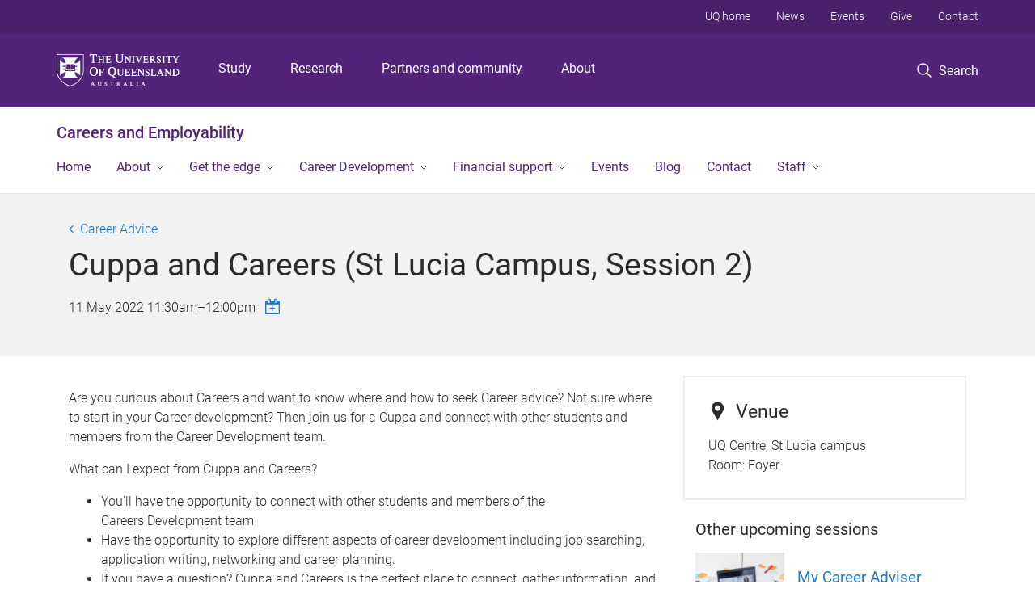

--- FILE ---
content_type: text/html; charset=utf-8
request_url: https://employability.uq.edu.au/event/session/16408
body_size: 12877
content:
<!DOCTYPE html>
<!--[if lt IE 7]> <html class="lt-ie9 lt-ie8 lt-ie7" lang="en" dir="ltr"> <![endif]-->
<!--[if IE 7]> <html class="lte-ie7 lt-ie9 lt-ie8" lang="en" dir="ltr"> <![endif]-->
<!--[if IE 8]> <html class="lte-ie8 lt-ie9" lang="en" dir="ltr"> <![endif]-->
<!--[if lte IE 9]> <html class="lte-ie9" lang="en" dir="ltr"> <![endif]-->
<!--[if gt IE 9]><!--> <html xmlns="http://www.w3.org/1999/xhtml" lang="en" dir="ltr"> <!--<![endif]-->
<head>
  <meta http-equiv="Content-Type" content="text/html; charset=utf-8" />
<link rel="shortcut icon" href="https://employability.uq.edu.au/sites/all/themes/custom/uq_standard/favicon.ico" type="image/vnd.microsoft.icon" />
<meta name="viewport" content="width=device-width,initial-scale=1" />
<link rel="apple-touch-icon" href="https://static.uq.net.au/v4/logos/corporate/uq-apple-touch-icon.png" type="image/png" />
<meta name="description" content="Are you curious about Careers and want to know where and how to seek Career advice? Not sure where to start in your Career development? Then join us for a Cuppa and connect with other students and members from the Career Development team." />
<meta name="abstract" content="Are you curious about Careers and want to know where and how to seek Career advice? Not sure where to start in your Career development? Then join us for a Cuppa and connect with other students and members from the Career Development team." />
<meta name="generator" content="Drupal 7 (https://www.drupal.org)" />
<link rel="image_src" href="https://employability.uq.edu.au/files/182645/Event-StLucia-CuppaCareers.jpg" />
<link rel="canonical" href="https://employability.uq.edu.au/event/session/16408" />
<link rel="shortlink" href="https://employability.uq.edu.au/node/16408" />
<meta property="og:title" content="Cuppa and Careers (St Lucia Campus, Session 2)" />
<meta property="og:description" content="Are you curious about Careers and want to know where and how to seek Career advice? Not sure where to start in your Career development? Then join us for a Cuppa and connect with other students and members from the Career Development team." />
<meta property="og:updated_time" content="2022-05-10T15:48:23+10:00" />
<meta property="og:image" content="https://employability.uq.edu.au/files/182645/Event-StLucia-CuppaCareers.jpg" />
<meta property="og:image:url" content="https://employability.uq.edu.au/files/182645/Event-StLucia-CuppaCareers.jpg" />
<meta property="og:image:secure_url" content="https://employability.uq.edu.au/files/182645/Event-StLucia-CuppaCareers.jpg" />
<meta property="article:published_time" content="2022-02-10T09:24:18+10:00" />
<meta property="article:modified_time" content="2022-05-10T15:48:23+10:00" />
<meta name="msvalidate.01" content="1D347AB66A45715B5302E84A9FACA1F6" />
  <title>Career Advice - Careers and Employability - University of Queensland</title>
  <style type="text/css" media="all">
@import url("https://employability.uq.edu.au/sites/all/modules/contrib/field_hidden/field_hidden.css?t0lwrx");
@import url("https://employability.uq.edu.au/sites/all/modules/custom/uq_components/core/uq_snippets/uq_snippets.css?t0lwrx");
@import url("https://employability.uq.edu.au/modules/user/user.css?t0lwrx");
@import url("https://employability.uq.edu.au/sites/all/modules/contrib/video_filter/video_filter.css?t0lwrx");
@import url("https://employability.uq.edu.au/sites/all/modules/custom/uq_components/components/uq_panel_feature/css/style.css?t0lwrx");
@import url("https://employability.uq.edu.au/sites/all/modules/contrib/ckeditor_image2/ckeditor_image2.theme.css?t0lwrx");
</style>
<style type="text/css" media="all">
@import url("https://employability.uq.edu.au/sites/all/modules/contrib/panels/css/panels.css?t0lwrx");
@import url("https://employability.uq.edu.au/sites/all/modules/contrib/taxonomy_access/taxonomy_access.css?t0lwrx");
</style>
<link type="text/css" rel="stylesheet" href="https://static.uq.net.au/v6/fonts/Roboto/roboto.css" media="all" />
<link type="text/css" rel="stylesheet" href="https://static.uq.net.au/latest/css/uqds_uq-standard.css?t0lwrx" media="all" />
<style type="text/css" media="all">
@import url("https://employability.uq.edu.au/sites/all/themes/custom/uq_standard/css/styles.css?t0lwrx");
</style>
<style type="text/css" media="print">
@import url("https://employability.uq.edu.au/sites/all/themes/custom/uq_standard/css/print.css?t0lwrx");
</style>
  <!--[if lt IE 9]>
  <script src="/sites/all/themes/custom/uq_standard/bower_components/html5shiv/dist/html5shiv.min.js"></script>
  <script src="/sites/all/themes/custom/uq_standard/bower_components/respond/dest/respond.min.js"></script>
  <![endif]-->
  <script type="text/javascript">
<!--//--><![CDATA[//><!--
(function(i,s,o,g,r,a,m){i["GoogleAnalyticsObject"]=r;i[r]=i[r]||function(){(i[r].q=i[r].q||[]).push(arguments)},i[r].l=1*new Date();a=s.createElement(o),m=s.getElementsByTagName(o)[0];a.async=1;a.src=g;m.parentNode.insertBefore(a,m)})(window,document,"script","https://www.google-analytics.com/analytics.js","ga");ga("create", "UA-1590516-1", {"cookieDomain":"auto"});ga("require", "linkid", "linkid.js");ga("set", "anonymizeIp", true);ga("send", "pageview");
//--><!]]>
</script>
</head>
<body class="html not-front not-logged-in no-sidebars page-node page-node- page-node-16408 node-type-uq-event-session event-session-page" >
  <div class="skip-link">
    <a href="#main-menu" tabindex="1" class="skip-link__link element-invisible element-focusable">Skip to menu</a>
    <a href="#main-content" class="skip-link__link element-invisible element-focusable">Skip to content</a>
    <a href="#site-footer" class="skip-link__link element-invisible element-focusable">Skip to footer</a>
  </div>
    <div class="region region-page-top">
    <noscript aria-hidden="true"><iframe src="https://www.googletagmanager.com/ns.html?id=GTM-NC7M38Q"
 height="0" width="0" style="display:none;visibility:hidden"></iframe></noscript>
  </div>
  
  

<header class="uq-header" data-gtm-category="Header">
  <div class="uq-header__container">
    <div class="uq-header__menu-toggle">
      <button type="button" class="nav-primary__toggle nav-primary__menu-toggle slide-menu__control"
        data-target="global-mobile-nav" data-action="toggle">Menu
      </button>
    </div>
    <div class="uq-header__logo">
      <a class="logo--large" href="https://www.uq.edu.au/">
        <img alt="The University of Queensland"
          src="https://static.uq.net.au/v11/logos/corporate/uq-logo--reversed.svg">
      </a>
    </div>
    <div class="uq-header__nav-primary" data-gtm-category="Primary header">
      <nav class="uq-header__nav-primary-container" aria-label="primary navigation">
        <ul class="uq-header__nav-primary-list">
                    <li class="uq-header__nav-primary-item"><a
              class="uq-header__nav-primary-link"
              href="https://study.uq.edu.au/"
              data-gtm-label="Study">Study</a>
            
          </li>
                    <li class="uq-header__nav-primary-item"><a
              class="uq-header__nav-primary-link"
              href="https://research.uq.edu.au/"
              data-gtm-label="Research">Research</a>
            
          </li>
                    <li class="uq-header__nav-primary-item"><a
              class="uq-header__nav-primary-link"
              href="https://partners-community.uq.edu.au"
              data-gtm-label="Partners and community">Partners and community</a>
            
          </li>
                    <li class="uq-header__nav-primary-item"><a
              class="uq-header__nav-primary-link"
              href="https://about.uq.edu.au/"
              data-gtm-label="About">About</a>
            
          </li>
                  </ul>
      </nav>
    </div>
    <div class="uq-header__search-toggle" data-gtm-category="Search">
      <button class="nav-primary__toggle nav-primary__search-toggle" data-gtm-action="Toggle">
        <div class="search-toggle__label">Search</div>
      </button>
    </div>
  </div>

  <!-- Mobile only navigation -->
  <nav class="slide-menu global-mobile-nav" id="global-mobile-nav" aria-label="primary navigation mobile">
    <div class="uq-site-header__title-container">
      <div class="uq-site-header__title-container__left">
        <a href="/" class="uq-site-header__title">Careers and Employability</a>
      </div>
    </div>
    <ul>
      <!-- site specific navigation -->
              <li data-gtm-category="Main navigation">
          <a href="/home" class="slide-menu__control"
            data-gtm-category="UQ Header"
            data-gtm-label="Home"
            aria-haspopup="true"
            aria-expanded="false"
            >
            Home          </a>
                    </li>
              <li data-gtm-category="Main navigation">
          <a href="/about" class="slide-menu__control"
            data-gtm-category="UQ Header"
            data-gtm-label="About"
            aria-haspopup="true"
            aria-expanded="false"
            >
            About          </a>
                          <ul>
                                                <li class='first__overview'>
                  <a href="/about" class="global-mobile-nav__audience-link slide-menu__control"
                      data-gtm-category="UQ Header"
                      data-gtm-label="About"
                      >
                      About                    </a>
                  </li>
                                                                              <li>
                        <a
                          href="https://employability.uq.edu.au/about/employability-framework"
                          data-gtm-label="The Employability Framework > The Employability Framework"
                        >
                          The Employability Framework                        </a>
                      </li>
                                                                              <li>
                        <a
                          href="/award"
                          data-gtm-label="Employability Award > Employability Award"
                        >
                          Employability Award                        </a>
                      </li>
                                                                              <li>
                        <a
                          href="/about/online-employability-course"
                          data-gtm-label="Online employability course > Online employability course"
                        >
                          Online employability course                        </a>
                      </li>
                                                                              <li>
                        <a
                          href="https://employers.careerhub.uq.edu.au/"
                          data-gtm-label="For employers > For employers"
                        >
                          For employers                        </a>
                      </li>
                                                                                                                          </ul>
                    </li>
              <li data-gtm-category="Main navigation">
          <a href="/get-the-edge" class="slide-menu__control"
            data-gtm-category="UQ Header"
            data-gtm-label="Get the edge"
            aria-haspopup="true"
            aria-expanded="false"
            >
            Get the edge          </a>
                          <ul>
                                                <li class='first__overview'>
                  <a href="/get-the-edge" class="global-mobile-nav__audience-link slide-menu__control"
                      data-gtm-category="UQ Header"
                      data-gtm-label="Get the edge"
                      >
                      Get the edge                    </a>
                  </li>
                                                                              <li>
                        <a
                          href="/internships"
                          data-gtm-label="Internships > Internships"
                        >
                          Internships                        </a>
                      </li>
                                                                              <li>
                        <a
                          href="/global-experiences"
                          data-gtm-label="Global Experiences > Global Experiences"
                        >
                          Global Experiences                        </a>
                      </li>
                                                                              <li>
                        <a
                          href="https://employability.uq.edu.au/student-staff-partnerships"
                          data-gtm-label="Student-Staff Partnerships > Student-Staff Partnerships"
                        >
                          Student-Staff Partnerships                        </a>
                      </li>
                                                                              <li>
                        <a
                          href="/summer-winter-research"
                          data-gtm-label="Research Experiences > Research Experiences"
                        >
                          Research Experiences                        </a>
                      </li>
                                                                              <li>
                        <a
                          href="https://my.uq.edu.au/mentoring"
                          data-gtm-label="Mentoring > Mentoring"
                        >
                          Mentoring                        </a>
                      </li>
                                                                              <li>
                        <a
                          href="/volunteering"
                          data-gtm-label="Volunteering > Volunteering"
                        >
                          Volunteering                        </a>
                      </li>
                                                                              <li>
                        <a
                          href="https://employability.uq.edu.au/digital-enrichment-badges"
                          data-gtm-label="Digital Enrichment Badges > Digital Enrichment Badges"
                        >
                          Digital Enrichment Badges                        </a>
                      </li>
                                                                              <li>
                        <a
                          href="https://employability.uq.edu.au/global-enrichment-experiences"
                          data-gtm-label="Global Enrichment Experiences > Global Enrichment Experiences"
                        >
                          Global Enrichment Experiences                        </a>
                      </li>
                                                                              <li>
                        <a
                          href="https://employability.uq.edu.au/student-representation"
                          data-gtm-label="Student Representation > Student Representation"
                        >
                          Student Representation                        </a>
                      </li>
                                                                              <li>
                        <a
                          href="https://employability.uq.edu.au/student-voice"
                          data-gtm-label="Student Voice > Student Voice"
                        >
                          Student Voice                        </a>
                      </li>
                                                                                                                          </ul>
                    </li>
              <li data-gtm-category="Main navigation">
          <a href="/career-development" class="slide-menu__control"
            data-gtm-category="UQ Header"
            data-gtm-label="Career Development"
            aria-haspopup="true"
            aria-expanded="false"
            >
            Career Development          </a>
                          <ul>
                                                <li class='first__overview'>
                  <a href="/career-development" class="global-mobile-nav__audience-link slide-menu__control"
                      data-gtm-category="UQ Header"
                      data-gtm-label="Career Development"
                      >
                      Career Development                    </a>
                  </li>
                                                                              <li>
                        <a
                          href="/career-development/plan-your-career"
                          data-gtm-label="Plan your career journey > Plan your career journey"
                        >
                          Plan your career journey                        </a>
                      </li>
                                                                              <li>
                        <a
                          href="/career-development/experiences-and-work"
                          data-gtm-label="Experiences and work > Experiences and work"
                        >
                          Experiences and work                        </a>
                      </li>
                                                                              <li>
                        <a
                          href="/career-development/recruitment-process"
                          data-gtm-label="Recruitment Process > Recruitment Process"
                        >
                          Recruitment Process                        </a>
                      </li>
                                                                              <li>
                        <a
                          href="/career-development/industry-connections"
                          data-gtm-label="Industry connections > Industry connections"
                        >
                          Industry connections                        </a>
                      </li>
                                                                              <li>
                        <a
                          href="https://employability.uq.edu.au/get-experiences/work-experience/diversityhub"
                          data-gtm-label="DiversityHub > DiversityHub"
                        >
                          DiversityHub                        </a>
                      </li>
                                                                              <li>
                        <a
                          href="https://employability.uq.edu.au/career-development/my-career-adviser"
                          data-gtm-label="My Career Adviser > My Career Adviser"
                        >
                          My Career Adviser                        </a>
                      </li>
                                                                              <li>
                        <a
                          href="https://employability.uq.edu.au/cuppaandcareers"
                          data-gtm-label="Cuppa and Careers > Cuppa and Careers"
                        >
                          Cuppa and Careers                        </a>
                      </li>
                                                                              <li>
                        <a
                          href="/career-development/events"
                          data-gtm-label="Events and Workshops > Events and Workshops"
                        >
                          Events and Workshops                        </a>
                      </li>
                                                                                                                          </ul>
                    </li>
              <li data-gtm-category="Main navigation">
          <a href="/financial-support" class="slide-menu__control"
            data-gtm-category="UQ Header"
            data-gtm-label="Financial support"
            aria-haspopup="true"
            aria-expanded="false"
            >
            Financial support          </a>
                          <ul>
                                                <li class='first__overview'>
                  <a href="/financial-support" class="global-mobile-nav__audience-link slide-menu__control"
                      data-gtm-category="UQ Header"
                      data-gtm-label="Financial support"
                      >
                      Financial support                    </a>
                  </li>
                                                                              <li>
                        <a
                          href="https://my.uq.edu.au/information-and-services/manage-my-program/fees-payments-and-refunds/fees-and-loans-domestic-students/os-help"
                          data-gtm-label="OS-HELP Loan > OS-HELP Loan"
                        >
                          OS-HELP Loan                        </a>
                      </li>
                                                                              <li>
                        <a
                          href="/exchange-funding"
                          data-gtm-label="Student exchange funding > Student exchange funding"
                        >
                          Student exchange funding                        </a>
                      </li>
                                                                              <li>
                        <a
                          href="/financial-support/costs-and-funding-short-term-experiences"
                          data-gtm-label="Short-Term Experience Funding > Short-Term Experience Funding"
                        >
                          Short-Term Experience Funding                        </a>
                      </li>
                                                                              <li>
                        <a
                          href="/financial-support/new-colombo-plan-funding"
                          data-gtm-label="New Colombo Plan Funding > New Colombo Plan Funding"
                        >
                          New Colombo Plan Funding                        </a>
                      </li>
                                                                                                                          </ul>
                    </li>
              <li data-gtm-category="Main navigation">
          <a href="/events" class="slide-menu__control"
            data-gtm-category="UQ Header"
            data-gtm-label="Events"
            aria-haspopup="true"
            aria-expanded="false"
            >
            Events          </a>
                    </li>
              <li data-gtm-category="Main navigation">
          <a href="/news" class="slide-menu__control"
            data-gtm-category="UQ Header"
            data-gtm-label="Blog"
            aria-haspopup="true"
            aria-expanded="false"
            >
            Blog          </a>
                    </li>
              <li data-gtm-category="Main navigation">
          <a href="/contact" class="slide-menu__control"
            data-gtm-category="UQ Header"
            data-gtm-label="Contact"
            aria-haspopup="true"
            aria-expanded="false"
            >
            Contact          </a>
                    </li>
              <li data-gtm-category="Main navigation">
          <a href="https://employability.uq.edu.au/staff-information" class="slide-menu__control"
            data-gtm-category="UQ Header"
            data-gtm-label="Staff"
            aria-haspopup="true"
            aria-expanded="false"
            >
            Staff          </a>
                          <ul>
                                                <li class='first__overview'>
                  <a href="https://employability.uq.edu.au/staff-information" class="global-mobile-nav__audience-link slide-menu__control"
                      data-gtm-category="UQ Header"
                      data-gtm-label="Staff"
                      >
                      Staff                    </a>
                  </li>
                                                                              <li>
                        <a
                          href="https://employability.uq.edu.au/staff/embed-career-development"
                          data-gtm-label="Career Development Embedding Request > Career Development Embedding Request"
                        >
                          Career Development Embedding Request                        </a>
                      </li>
                                                                              <li>
                        <a
                          href="https://employability.uq.edu.au/staff/work-integrated-learning-NEW"
                          data-gtm-label="Work Integrated Learning (WIL) - for staff > Work Integrated Learning (WIL) - for staff"
                        >
                          Work Integrated Learning (WIL) - for staff                        </a>
                      </li>
                                                                                                                          </ul>
                    </li>
            <!-- END : site specific navigation -->
            <li class="uq-header__newglobal-nav-item" data-gtm-category="Primary header">
        <a class="uq-header__newglobal-nav-link slide-menu__control"
          href="https://study.uq.edu.au/">Study</a>
              </li>
            <li class="uq-header__newglobal-nav-item" data-gtm-category="Primary header">
        <a class="uq-header__newglobal-nav-link slide-menu__control"
          href="https://research.uq.edu.au/">Research</a>
              </li>
            <li class="uq-header__newglobal-nav-item" data-gtm-category="Primary header">
        <a class="uq-header__newglobal-nav-link slide-menu__control"
          href="https://partners-community.uq.edu.au">Partners and community</a>
              </li>
            <li class="uq-header__newglobal-nav-item" data-gtm-category="Primary header">
        <a class="uq-header__newglobal-nav-link slide-menu__control"
          href="https://about.uq.edu.au/">About</a>
              </li>
                  <li class="uq-header__nav-secondary-item" data-gtm-category="Secondary header">
        <a class="uq-header__nav-secondary-link" href="https://www.uq.edu.au/">UQ home</a>
      </li>
            <li class="uq-header__nav-secondary-item" data-gtm-category="Secondary header">
        <a class="uq-header__nav-secondary-link" href="https://www.uq.edu.au/news/">News</a>
      </li>
            <li class="uq-header__nav-secondary-item" data-gtm-category="Secondary header">
        <a class="uq-header__nav-secondary-link" href="https://www.uq.edu.au/uq-events">Events</a>
      </li>
            <li class="uq-header__nav-secondary-item" data-gtm-category="Secondary header">
        <a class="uq-header__nav-secondary-link" href="https://alumni.uq.edu.au/giving/">Give</a>
      </li>
            <li class="uq-header__nav-secondary-item" data-gtm-category="Secondary header">
        <a class="uq-header__nav-secondary-link" href="https://contacts.uq.edu.au/">Contact</a>
      </li>
          </ul>
  </nav>
  <div class="uq-header__search" data-gtm-category="Search">
    <div class="uq-header__search-container">
      <form action="https://search.uq.edu.au/" method="get" data-gtm-action="Text search" data-gtm-form-action="">
        <fieldset>
          <div class="uq-header__search-query">
            <label for="edit-q" class="visually-hidden uq-header__search-query-label">Search term</label>
            <input type="text" id="edit-q" name="q" value="" maxlength="128" placeholder="Search by keyword" class="uq-header__search-query-input" data-gtm-trigger="change" data-gtm-form-search="">
            <span class="uq-header__search-query-button">
              <input type="submit" name="op" value="Search" class="uq-header__search-query-submit" data-gtm-trigger="click">
            </span>

                        <input type="hidden" value="https://employability.uq.edu.au" name="as_sitesearch" id="edit-as_sitesearch-on">
          </div>
        </fieldset>
      </form>
    </div>
  </div>
  <div class="uq-header__nav-secondary">
    <nav class="uq-header__nav-secondary-container">
      <ul class="uq-header__nav-secondary-list">
                <li class="uq-header__nav-secondary-item">
          <a
            href="https://www.uq.edu.au/"
            class="uq-header__nav-secondary-link"
            data-gtm-category="Secondary header"
            data-gtm-label="UQ home"
          >
            UQ home          </a>
        </li>
                <li class="uq-header__nav-secondary-item">
          <a
            href="https://www.uq.edu.au/news/"
            class="uq-header__nav-secondary-link"
            data-gtm-category="Secondary header"
            data-gtm-label="News"
          >
            News          </a>
        </li>
                <li class="uq-header__nav-secondary-item">
          <a
            href="https://www.uq.edu.au/uq-events"
            class="uq-header__nav-secondary-link"
            data-gtm-category="Secondary header"
            data-gtm-label="Events"
          >
            Events          </a>
        </li>
                <li class="uq-header__nav-secondary-item">
          <a
            href="https://alumni.uq.edu.au/giving/"
            class="uq-header__nav-secondary-link"
            data-gtm-category="Secondary header"
            data-gtm-label="Give"
          >
            Give          </a>
        </li>
                <li class="uq-header__nav-secondary-item">
          <a
            href="https://contacts.uq.edu.au/"
            class="uq-header__nav-secondary-link"
            data-gtm-category="Secondary header"
            data-gtm-label="Contact"
          >
            Contact          </a>
        </li>
              </ul>
    </nav>
  </div>
</header>

  <div class="uq-site-header">
  <div class="uq-site-header__title-container">
    <div class="uq-site-header__title-container__left">
      <a href="/" class="uq-site-header__title">Careers and Employability</a>
    </div>
    <div class="uq-site-header__title-container__right">
      <button class="uq-site-header__navigation-toggle jsNavToggle" data-gtm-action="Toggle">Menu</button>
    </div>
  </div>
  <div class="uq-site-header__navigation-container">
    <nav class="uq-site-header__navigation" aria-label="Site navigation" id="jsNav">
      <ul class="uq-site-header__navigation__list uq-site-header__navigation__list--level-1">
                <li class="uq-site-header__navigation__list-item
                            ">
          <a href="/home" aria-haspopup="true" aria-expanded="false"
            class="uq-site-header__navigation__list-link">
            Home          </a>
                  </li>
                <li class="uq-site-header__navigation__list-item
              uq-site-header__navigation__list-item--has-subnav              ">
          <a href="/about" aria-haspopup="true" aria-expanded="false"
            class="uq-site-header__navigation__list-link">
            About          </a>
                    <button class="uq-site-header__navigation__sub-toggle" data-gtm-action="Toggle"><span
              class="visually-hidden">Show About sub-navigation</span></button>
          <ul class="uq-site-header__navigation__list uq-site-header__navigation__list--level-2"
            aria-label="Study sub-navigation">
                                          <li class="uq-site-header__navigation__list-item">
                  <a href="https://employability.uq.edu.au/about/employability-framework">
                    The Employability Framework                  </a>
                </li>
                                                        <li class="uq-site-header__navigation__list-item">
                  <a href="/award">
                    Employability Award                  </a>
                </li>
                                                        <li class="uq-site-header__navigation__list-item">
                  <a href="/about/online-employability-course">
                    Online employability course                  </a>
                </li>
                                                        <li class="uq-site-header__navigation__list-item">
                  <a href="https://employers.careerhub.uq.edu.au/">
                    For employers                  </a>
                </li>
                                                                                        </ul>
                  </li>
                <li class="uq-site-header__navigation__list-item
              uq-site-header__navigation__list-item--has-subnav              ">
          <a href="/get-the-edge" aria-haspopup="true" aria-expanded="false"
            class="uq-site-header__navigation__list-link">
            Get the edge          </a>
                    <button class="uq-site-header__navigation__sub-toggle" data-gtm-action="Toggle"><span
              class="visually-hidden">Show Get the edge sub-navigation</span></button>
          <ul class="uq-site-header__navigation__list uq-site-header__navigation__list--level-2"
            aria-label="Study sub-navigation">
                                          <li class="uq-site-header__navigation__list-item">
                  <a href="/internships">
                    Internships                  </a>
                </li>
                                                        <li class="uq-site-header__navigation__list-item">
                  <a href="/global-experiences">
                    Global Experiences                  </a>
                </li>
                                                        <li class="uq-site-header__navigation__list-item">
                  <a href="https://employability.uq.edu.au/student-staff-partnerships">
                    Student-Staff Partnerships                  </a>
                </li>
                                                        <li class="uq-site-header__navigation__list-item">
                  <a href="/summer-winter-research">
                    Research Experiences                  </a>
                </li>
                                                        <li class="uq-site-header__navigation__list-item">
                  <a href="https://my.uq.edu.au/mentoring">
                    Mentoring                  </a>
                </li>
                                                        <li class="uq-site-header__navigation__list-item">
                  <a href="/volunteering">
                    Volunteering                  </a>
                </li>
                                                        <li class="uq-site-header__navigation__list-item">
                  <a href="https://employability.uq.edu.au/digital-enrichment-badges">
                    Digital Enrichment Badges                  </a>
                </li>
                                                        <li class="uq-site-header__navigation__list-item">
                  <a href="https://employability.uq.edu.au/global-enrichment-experiences">
                    Global Enrichment Experiences                  </a>
                </li>
                                                        <li class="uq-site-header__navigation__list-item">
                  <a href="https://employability.uq.edu.au/student-representation">
                    Student Representation                  </a>
                </li>
                                                        <li class="uq-site-header__navigation__list-item">
                  <a href="https://employability.uq.edu.au/student-voice">
                    Student Voice                  </a>
                </li>
                                                                                        </ul>
                  </li>
                <li class="uq-site-header__navigation__list-item
              uq-site-header__navigation__list-item--has-subnav              ">
          <a href="/career-development" aria-haspopup="true" aria-expanded="false"
            class="uq-site-header__navigation__list-link">
            Career Development          </a>
                    <button class="uq-site-header__navigation__sub-toggle" data-gtm-action="Toggle"><span
              class="visually-hidden">Show Career Development sub-navigation</span></button>
          <ul class="uq-site-header__navigation__list uq-site-header__navigation__list--level-2"
            aria-label="Study sub-navigation">
                                          <li class="uq-site-header__navigation__list-item">
                  <a href="/career-development/plan-your-career">
                    Plan your career journey                  </a>
                </li>
                                                        <li class="uq-site-header__navigation__list-item">
                  <a href="/career-development/experiences-and-work">
                    Experiences and work                  </a>
                </li>
                                                        <li class="uq-site-header__navigation__list-item">
                  <a href="/career-development/recruitment-process">
                    Recruitment Process                  </a>
                </li>
                                                        <li class="uq-site-header__navigation__list-item">
                  <a href="/career-development/industry-connections">
                    Industry connections                  </a>
                </li>
                                                        <li class="uq-site-header__navigation__list-item">
                  <a href="https://employability.uq.edu.au/get-experiences/work-experience/diversityhub">
                    DiversityHub                  </a>
                </li>
                                                        <li class="uq-site-header__navigation__list-item">
                  <a href="https://employability.uq.edu.au/career-development/my-career-adviser">
                    My Career Adviser                  </a>
                </li>
                                                        <li class="uq-site-header__navigation__list-item">
                  <a href="https://employability.uq.edu.au/cuppaandcareers">
                    Cuppa and Careers                  </a>
                </li>
                                                        <li class="uq-site-header__navigation__list-item">
                  <a href="/career-development/events">
                    Events and Workshops                  </a>
                </li>
                                                                                        </ul>
                  </li>
                <li class="uq-site-header__navigation__list-item
              uq-site-header__navigation__list-item--has-subnav              ">
          <a href="/financial-support" aria-haspopup="true" aria-expanded="false"
            class="uq-site-header__navigation__list-link">
            Financial support          </a>
                    <button class="uq-site-header__navigation__sub-toggle" data-gtm-action="Toggle"><span
              class="visually-hidden">Show Financial support sub-navigation</span></button>
          <ul class="uq-site-header__navigation__list uq-site-header__navigation__list--level-2"
            aria-label="Study sub-navigation">
                                          <li class="uq-site-header__navigation__list-item">
                  <a href="https://my.uq.edu.au/information-and-services/manage-my-program/fees-payments-and-refunds/fees-and-loans-domestic-students/os-help">
                    OS-HELP Loan                  </a>
                </li>
                                                        <li class="uq-site-header__navigation__list-item">
                  <a href="/exchange-funding">
                    Student exchange funding                  </a>
                </li>
                                                        <li class="uq-site-header__navigation__list-item">
                  <a href="/financial-support/costs-and-funding-short-term-experiences">
                    Short-Term Experience Funding                  </a>
                </li>
                                                        <li class="uq-site-header__navigation__list-item">
                  <a href="/financial-support/new-colombo-plan-funding">
                    New Colombo Plan Funding                  </a>
                </li>
                                                                                        </ul>
                  </li>
                <li class="uq-site-header__navigation__list-item
                            ">
          <a href="/events" aria-haspopup="true" aria-expanded="false"
            class="uq-site-header__navigation__list-link">
            Events          </a>
                  </li>
                <li class="uq-site-header__navigation__list-item
                            ">
          <a href="/news" aria-haspopup="true" aria-expanded="false"
            class="uq-site-header__navigation__list-link">
            Blog          </a>
                  </li>
                <li class="uq-site-header__navigation__list-item
                            ">
          <a href="/contact" aria-haspopup="true" aria-expanded="false"
            class="uq-site-header__navigation__list-link">
            Contact          </a>
                  </li>
                <li class="uq-site-header__navigation__list-item
              uq-site-header__navigation__list-item--has-subnav              ">
          <a href="https://employability.uq.edu.au/staff-information" aria-haspopup="true" aria-expanded="false"
            class="uq-site-header__navigation__list-link">
            Staff          </a>
                    <button class="uq-site-header__navigation__sub-toggle" data-gtm-action="Toggle"><span
              class="visually-hidden">Show Staff sub-navigation</span></button>
          <ul class="uq-site-header__navigation__list uq-site-header__navigation__list--level-2"
            aria-label="Study sub-navigation">
                                          <li class="uq-site-header__navigation__list-item">
                  <a href="https://employability.uq.edu.au/staff/embed-career-development">
                    Career Development Embedding Request                  </a>
                </li>
                                                        <li class="uq-site-header__navigation__list-item">
                  <a href="https://employability.uq.edu.au/staff/work-integrated-learning-NEW">
                    Work Integrated Learning (WIL) - for staff                  </a>
                </li>
                                                                                        </ul>
                  </li>
              </ul>
    </nav>
  </div>
</div>

<div class="page">
  
  
    <a id="main-content"></a>
  <div class="page__content clearfix">
      <div class="region region-content">
    <div id="block-system-main" class="block block-system">

    
  <div class="content" class="block__content">
    
  <div class="layout-region__top">
    <div class="panel-pane pane-panels-mini pane-event-session-page-header page__header"  >
  
    

<div class="panel-pane__content">
  

  <div class="row">
    <div class="layout-region__main large-12 columns">
      <div class="panel-pane pane-node-title"  >
  
    

<div class="panel-pane__content">
  <div class="event__title page__sub-title"><a href="/career-development/events/career-advice">Career Advice</a></div>
</div>


</div>
<div class="panel-separator"></div><div class="panel-pane pane-node-title page__title event-session__title"  >
  
    

<div class="panel-pane__content">
  <h1>Cuppa and Careers (St Lucia Campus, Session 2)</h1>
</div>


</div>
<div class="panel-separator"></div><div class="panel-pane pane-entity-field pane-node-field-uq-session-event-date event-session__date"  >
  
    

<div class="panel-pane__content">
  <div class="field field-name-field-uq-session-event-date field-type-datetime field-label-hidden event-session__date"><div class="field-items"><div class="field-item even"><span class="date-display-single">11 May 2022 <span class="date--start">11:30am</span>&ndash;<span class="date--end">12:00pm</span></span></div></div></div></div>


</div>
<div class="panel-separator"></div><div class="panel-pane pane-entity-field-extra pane-node-uq-ical-link event-session__calendar-add-link"  >
  
    

<div class="panel-pane__content">
  <a class="icon icon-calendar-plus-o" title="Add to calendar"  href="/event/session/16408/calendar.ics">&nbsp;</a></div>


</div>
    </div>
  </div>

</div>


</div>
  </div>

  <div class="row">
    <div class="layout-region__main large-8 columns"><div class="panel-pane pane-entity-field pane-node-field-uq-session-body event-session__description"  >
  
    

<div class="panel-pane__content">
  <div class="field field-name-field-uq-session-body field-type-text-long field-label-hidden"><div class="field-items"><div class="field-item even"><p>Are you curious about Careers and want to know where and how to seek Career advice? Not sure where to start in your Career development? Then join us for a Cuppa and connect with other students and members from the Career Development team.</p><p>What can I expect from Cuppa and Careers?</p><ul><li>You'll have the opportunity to connect with other students and members of the Careers Development team</li><li>Have the opportunity to explore different aspects of career development including job searching, application writing, networking and career planning.</li><li>If you have a question? Cuppa and Careers is the perfect place to connect, gather information, and continue your career journey! </li></ul><p><a class="button" href="https://studenthub.uq.edu.au/students/events/Detail/3699452">Register Now</a></p></div></div></div></div>


</div>
<div class="panel-separator"></div><div class="panel-pane pane-entity-field pane-node-field-uq-event-body event__description"  >
  
      <div class="panel-pane__title">
    <h3 class="pane-title">
    About Career Advice  </h3>
</div>
  

<div class="panel-pane__content">
  <div class="field field-name-field-uq-event-body field-type-text-with-summary field-label-hidden"><div class="field-items"><div class="field-item even"><p>Join us for a casual chat with one of our Career Development team to get an idea of what’s available at UQ to help advance your career. The team will be happy to advise you regarding employment, career options, passions, and more. You don’t need to have it all figured out yet as we are happy to guide you.</p><p><strong>Register to find out about:</strong><br />- Careers workshops and events taking place throughout the year<br />- Boosting your employability with volunteering and internships<br />- Employment opportunities<br />- Overseas experience</p></div></div></div></div>


</div>
</div>
    <div class="layout-region__right large-4 columns"><div class="panel-pane pane-entity-field pane-node-field-uq-session-location pane pane--outline"  >
  
      <div class="panel-pane__title">
    <h3 class="pane-title">
    <span class="icon icon--prefix icon-uq-location"></span>Venue  </h3>
</div>
  

<div class="panel-pane__content">
  
<div class="paragraphs-items paragraphs-items-field-uq-session-location paragraphs-items-field-uq-session-location-full paragraphs-items-full">
  <div class="field field-name-field-uq-session-location field-type-paragraphs field-label-hidden"><div class="field-items"><div class="field-item even"><div class="entity entity-paragraphs-item paragraphs-item-event-location event-session">
  <div class="content">
        <div class="field field-name-field-uq-event-location-address field-type-text-long field-label-hidden event-session__address"><div class="field-items"><div class="field-item even">UQ Centre, St Lucia campus</div></div></div><div class="field field-name-field-uq-event-location-room field-type-text field-label-inline clearfix event-session__room"><div class="field-label">Room:&nbsp;</div><div class="field-items"><div class="field-item even">Foyer</div></div></div>  </div>
</div>
</div></div></div></div>
</div>


</div>
<div class="panel-separator"></div><div  class="section section--no-top-spacing section--new-4bb5cda3-7700-4e73-b8bc-ef0ac98874e0">
    <div class="section__container">
          <div class="section__header">
                  <h4 class="section__title">Other upcoming sessions</h4>
        
              </div>
        <div class="section__content">
      <div class="view view-event-session-compact-list view-id-event_session_compact_list view-display-id-panel_pane_3 vertical-list vertical-list--ruled view-dom-id-934030565b072f5959a04de57e1cdc17" data-equalizer="">
        
  
  
      <div class="view-content">
        <div class="vertical-list__item">
      <div class="event-session--compact">
    <div class="event-session__wrapper">
      <div class="event-session event-session--has-image">
                  <div class="event-session__media">
            <div class="event-session__teaser-image">
              <img src="https://employability.uq.edu.au/sites/default/files/styles/uq_core_small_square/public/ckfinder/images/Find%20a%20job/Tile-VirtualRED.jpg?itok=2IV2K6y_" width="240" height="240" alt="" />            </div>
          </div>
                <div class="event-session__content">
          <h3 class="event-session__title">
            <a href="/event/session/20696">
              My Career Adviser Information Session            </a>
          </h3>
                                <div class="event-session__publish-date">
              <span class="date-display-single">27 Feb 2026</span>            </div>
                  </div>
      </div>
    </div>
  </div>
  </div>
    </div>
  
  
  
  
  
  
</div>    </div>

      </div>
</div>
</div>
  </div>

  </div>
</div>
  </div>
  </div>
  </div>

  
<footer class="uq-footer" data-gtm-category="Footer">
  <div class="uq-acknowledgement uq-acknowledgement--large">
    <div class="uq-acknowledgement__content">
      <div class="uq-acknowledgement__text">
        UQ acknowledges the Traditional Owners and their custodianship of the lands on which UQ is situated. &mdash; <a href="https://about.uq.edu.au/reconciliation" class="uq-acknowledgement__link">Reconciliation at UQ</a>
      </div>
    </div>
  </div>
  <div class="uq-footer__container">
    <nav class="uq-footer__navigation uq-footer--desktop" aria-label="footer navigation">
      <ul class="uq-footer__navigation-list uq-footer__navigation-level-1">
                <li class="uq-footer__navigation-item">
          <h2 class="uq-footer__navigation-title">Media</h2>
          <ul class="uq-footer__navigation-list uq-footer__navigation-level-2">
                        <li class="uq-footer__navigation-item">
              <a href="https://www.uq.edu.au/news/contacts" class="uq-footer__navigation-link">Media team contacts</a>
            </li>
                        <li class="uq-footer__navigation-item">
              <a href="https://about.uq.edu.au/experts" class="uq-footer__navigation-link">Find a subject matter expert</a>
            </li>
                        <li class="uq-footer__navigation-item">
              <a href="https://www.uq.edu.au/news/" class="uq-footer__navigation-link">UQ news</a>
            </li>
                      </ul>
        </li>
                <li class="uq-footer__navigation-item">
          <h2 class="uq-footer__navigation-title">Working at UQ</h2>
          <ul class="uq-footer__navigation-list uq-footer__navigation-level-2">
                        <li class="uq-footer__navigation-item">
              <a href="https://staff.uq.edu.au" class="uq-footer__navigation-link">Current staff</a>
            </li>
                        <li class="uq-footer__navigation-item">
              <a href="https://about.uq.edu.au/careers" class="uq-footer__navigation-link">Careers at UQ</a>
            </li>
                        <li class="uq-footer__navigation-item">
              <a href="https://about.uq.edu.au/strategic-plan" class="uq-footer__navigation-link">Strategic plan</a>
            </li>
                        <li class="uq-footer__navigation-item">
              <a href="https://staff.uq.edu.au/information-and-services/health-safety-wellbeing" class="uq-footer__navigation-link">Staff support</a>
            </li>
                        <li class="uq-footer__navigation-item">
              <a href="https://staff.uq.edu.au/information-and-services/information-technology/it-support" class="uq-footer__navigation-link">IT support for staff</a>
            </li>
                      </ul>
        </li>
                <li class="uq-footer__navigation-item">
          <h2 class="uq-footer__navigation-title">Current students</h2>
          <ul class="uq-footer__navigation-list uq-footer__navigation-level-2">
                        <li class="uq-footer__navigation-item">
              <a href="https://my.uq.edu.au" class="uq-footer__navigation-link">my.UQ</a>
            </li>
                        <li class="uq-footer__navigation-item">
              <a href="https://programs-courses.uq.edu.au" class="uq-footer__navigation-link">Programs and courses</a>
            </li>
                        <li class="uq-footer__navigation-item">
              <a href="https://about.uq.edu.au/academic-calendar" class="uq-footer__navigation-link">Key dates</a>
            </li>
                        <li class="uq-footer__navigation-item">
              <a href="https://my.uq.edu.au/student-support" class="uq-footer__navigation-link">Student support</a>
            </li>
                        <li class="uq-footer__navigation-item">
              <a href="https://my.uq.edu.au/information-and-services/information-technology/student-it-support" class="uq-footer__navigation-link">IT support for students</a>
            </li>
                      </ul>
        </li>
                <li class="uq-footer__navigation-item">
          <h2 class="uq-footer__navigation-title">Library</h2>
          <ul class="uq-footer__navigation-list uq-footer__navigation-level-2">
                        <li class="uq-footer__navigation-item">
              <a href="https://www.library.uq.edu.au/" class="uq-footer__navigation-link">Library</a>
            </li>
                        <li class="uq-footer__navigation-item">
              <a href="https://web.library.uq.edu.au/study-and-learning-support" class="uq-footer__navigation-link">Study and learning support</a>
            </li>
                        <li class="uq-footer__navigation-item">
              <a href="https://web.library.uq.edu.au/research-and-publish" class="uq-footer__navigation-link">Research and publish</a>
            </li>
                        <li class="uq-footer__navigation-item">
              <a href="https://web.library.uq.edu.au/visit" class="uq-footer__navigation-link">Visit</a>
            </li>
                      </ul>
        </li>
                <li class="uq-footer__navigation-item">
          <h2 class="uq-footer__navigation-title">Contact</h2>
          <ul class="uq-footer__navigation-list uq-footer__navigation-level-2">
                        <li class="uq-footer__navigation-item">
              <a href="https://contacts.uq.edu.au/contacts" class="uq-footer__navigation-link">Contact UQ</a>
            </li>
                        <li class="uq-footer__navigation-item">
              <a href="https://www.uq.edu.au/complaints-appeals/" class="uq-footer__navigation-link">Make a complaint</a>
            </li>
                        <li class="uq-footer__navigation-item">
              <a href="https://about.uq.edu.au/faculties-schools-institutes-centres" class="uq-footer__navigation-link">Faculties, schools, institutes and centres</a>
            </li>
                        <li class="uq-footer__navigation-item">
              <a href="https://organisation.about.uq.edu.au" class="uq-footer__navigation-link">Divisions and departments</a>
            </li>
                        <li class="uq-footer__navigation-item">
              <a href="https://campuses.uq.edu.au/" class="uq-footer__navigation-link">Campuses, maps and transport</a>
            </li>
                      </ul>
        </li>
              </ul>
    </nav>

    <!-- Mobile Footer Navigation-->
    <nav class="uq-footer__navigation uq-footer--mobile" aria-label="footer navigation mobile">
      <ul class="uq-accordion uq-footer__navigation-list uq-footer__navigation-level-1">
                <li class="uq-accordion__item uq-footer__navigation-item">
          <button class="uq-accordion__toggle uq-footer__navigation-toggle" data-gtm-action="Toggle">Media</button>
          <ul class="uq-accordion__content uq-footer__navigation-list uq-footer__navigation-level-2">
                        <li class="uq-footer__navigation-item">
              <a href="https://www.uq.edu.au/news/contacts" class="uq-footer__navigation-link">Media team contacts</a>
            </li>
                        <li class="uq-footer__navigation-item">
              <a href="https://about.uq.edu.au/experts" class="uq-footer__navigation-link">Find a subject matter expert</a>
            </li>
                        <li class="uq-footer__navigation-item">
              <a href="https://www.uq.edu.au/news/" class="uq-footer__navigation-link">UQ news</a>
            </li>
                      </ul>
        </li>
                <li class="uq-accordion__item uq-footer__navigation-item">
          <button class="uq-accordion__toggle uq-footer__navigation-toggle" data-gtm-action="Toggle">Working at UQ</button>
          <ul class="uq-accordion__content uq-footer__navigation-list uq-footer__navigation-level-2">
                        <li class="uq-footer__navigation-item">
              <a href="https://staff.uq.edu.au" class="uq-footer__navigation-link">Current staff</a>
            </li>
                        <li class="uq-footer__navigation-item">
              <a href="https://about.uq.edu.au/careers" class="uq-footer__navigation-link">Careers at UQ</a>
            </li>
                        <li class="uq-footer__navigation-item">
              <a href="https://about.uq.edu.au/strategic-plan" class="uq-footer__navigation-link">Strategic plan</a>
            </li>
                        <li class="uq-footer__navigation-item">
              <a href="https://staff.uq.edu.au/information-and-services/health-safety-wellbeing" class="uq-footer__navigation-link">Staff support</a>
            </li>
                        <li class="uq-footer__navigation-item">
              <a href="https://staff.uq.edu.au/information-and-services/information-technology/it-support" class="uq-footer__navigation-link">IT support for staff</a>
            </li>
                      </ul>
        </li>
                <li class="uq-accordion__item uq-footer__navigation-item">
          <button class="uq-accordion__toggle uq-footer__navigation-toggle" data-gtm-action="Toggle">Current students</button>
          <ul class="uq-accordion__content uq-footer__navigation-list uq-footer__navigation-level-2">
                        <li class="uq-footer__navigation-item">
              <a href="https://my.uq.edu.au" class="uq-footer__navigation-link">my.UQ</a>
            </li>
                        <li class="uq-footer__navigation-item">
              <a href="https://programs-courses.uq.edu.au" class="uq-footer__navigation-link">Programs and courses</a>
            </li>
                        <li class="uq-footer__navigation-item">
              <a href="https://about.uq.edu.au/academic-calendar" class="uq-footer__navigation-link">Key dates</a>
            </li>
                        <li class="uq-footer__navigation-item">
              <a href="https://my.uq.edu.au/student-support" class="uq-footer__navigation-link">Student support</a>
            </li>
                        <li class="uq-footer__navigation-item">
              <a href="https://my.uq.edu.au/information-and-services/information-technology/student-it-support" class="uq-footer__navigation-link">IT support for students</a>
            </li>
                      </ul>
        </li>
                <li class="uq-accordion__item uq-footer__navigation-item">
          <button class="uq-accordion__toggle uq-footer__navigation-toggle" data-gtm-action="Toggle">Library</button>
          <ul class="uq-accordion__content uq-footer__navigation-list uq-footer__navigation-level-2">
                        <li class="uq-footer__navigation-item">
              <a href="https://www.library.uq.edu.au/" class="uq-footer__navigation-link">Library</a>
            </li>
                        <li class="uq-footer__navigation-item">
              <a href="https://web.library.uq.edu.au/study-and-learning-support" class="uq-footer__navigation-link">Study and learning support</a>
            </li>
                        <li class="uq-footer__navigation-item">
              <a href="https://web.library.uq.edu.au/research-and-publish" class="uq-footer__navigation-link">Research and publish</a>
            </li>
                        <li class="uq-footer__navigation-item">
              <a href="https://web.library.uq.edu.au/visit" class="uq-footer__navigation-link">Visit</a>
            </li>
                      </ul>
        </li>
                <li class="uq-accordion__item uq-footer__navigation-item">
          <button class="uq-accordion__toggle uq-footer__navigation-toggle" data-gtm-action="Toggle">Contact</button>
          <ul class="uq-accordion__content uq-footer__navigation-list uq-footer__navigation-level-2">
                        <li class="uq-footer__navigation-item">
              <a href="https://contacts.uq.edu.au/contacts" class="uq-footer__navigation-link">Contact UQ</a>
            </li>
                        <li class="uq-footer__navigation-item">
              <a href="https://www.uq.edu.au/complaints-appeals/" class="uq-footer__navigation-link">Make a complaint</a>
            </li>
                        <li class="uq-footer__navigation-item">
              <a href="https://about.uq.edu.au/faculties-schools-institutes-centres" class="uq-footer__navigation-link">Faculties, schools, institutes and centres</a>
            </li>
                        <li class="uq-footer__navigation-item">
              <a href="https://organisation.about.uq.edu.au" class="uq-footer__navigation-link">Divisions and departments</a>
            </li>
                        <li class="uq-footer__navigation-item">
              <a href="https://campuses.uq.edu.au/" class="uq-footer__navigation-link">Campuses, maps and transport</a>
            </li>
                      </ul>
        </li>
              </ul>
    </nav>
    <!-- Footer contact details -->
    <div class="uq-footer__contact">
      <nav class="uq-footer__contact-item" aria-label="Social Media" data-gtm-category="Social share link">
        <ul class="uq-footer__footer-list uq-footer__contact-social" >
          <li class="uq-footer__footer-item"><a href="https://www.facebook.com/uniofqld"
                                                class="uq-footer__meta-icons--facebook uq-footer__meta-icons"
                                                data-gtm-label="Facebook" aria-label="Facebook"></a></li>
          <li class="uq-footer__footer-item"><a href="https://www.linkedin.com/school/university-of-queensland"
                                                class="uq-footer__meta-icons--linkedin uq-footer__meta-icons"
                                                data-gtm-label="Linkedin" aria-label="Linkedin"></a></li>
                                                <li class="uq-footer__footer-item"><a href="https://x.com/uq_news" class="uq-footer__meta-icons--twitter uq-footer__meta-icons" aria-label="Follow us on X" data-gtm-label="Follow us on X"></a></li>
          <li class="uq-footer__footer-item"><a href="https://www.youtube.com/user/universityqueensland"
                                                class="uq-footer__meta-icons--youtube uq-footer__meta-icons"
                                                data-gtm-label="Youtube" aria-label="Youtube"></a></li>
          <li class="uq-footer__footer-item"><a href="https://instagram.com/uniofqld"
                                                class="uq-footer__meta-icons--instagram uq-footer__meta-icons"
                                                data-gtm-label="Instagram" aria-label="Instagram"></a></li>
          <li class="uq-footer__footer-item"><a href="https://www.tiktok.com/@uniofqld"
                                                class="uq-footer__meta-icons--tiktok uq-footer__meta-icons"
                                                data-gtm-label="TikTok" aria-label="TikTok"></a></li>
        </ul>
      </nav>
      <div class="uq-footer__contact-item uq-footer__contact-login">
                <a href="/saml_login?destination=node/16408" class="uq-footer__link" rel="nofollow">Web login</a>      </div>

    </div>
    <nav class="uq-footer__meta" aria-label="Business meta">
      <ul class="uq-footer__footer-list">
        <li class="uq-footer__footer-item">&copy; The University of Queensland</li>
        <li class="uq-footer__footer-item"><abbr title="Australian Business Number">ABN</abbr>: 63 942 912 684</li>
        <li class="uq-footer__footer-item"><abbr title="Commonwealth Register of Institutions and Courses for Overseas Students">CRICOS</abbr>: <a class="uq-footer__link" href="https://www.uq.edu.au/about/cricos-link" rel="external" data-gtm-label="CRICOS 00025B">00025B</a></li>
        <li class="uq-footer__footer-item"><abbr title="Tertiary Education Quality and Standards Agency">TEQSA</abbr>: <a class="uq-footer__link" href="https://www.teqsa.gov.au/national-register/provider/university-queensland" rel="external" data-gtm-label="TEQSA PRV12080">PRV12080</a></li>
      </ul>
    </nav>
    <nav class="uq-footer__footer" aria-label="Terms and conditions">
      <ul class="uq-footer__footer-list">
        <li class="uq-footer__footer-item">
          <a href="https://www.uq.edu.au/legal/copyright-privacy-disclaimer/" class="uq-footer__link">Copyright, privacy and disclaimer</a>
        </li>
        <li class="uq-footer__footer-item">
          <a href="https://uq.edu.au/accessibility/" class="uq-footer__link">Accessibility</a>
        </li>
        <li class="uq-footer__footer-item">
          <a href="https://www.uq.edu.au/rti/" class="uq-footer__link">Right to information</a>
        </li>
        <li class="uq-footer__footer-menu__item">
          <a href="https://my.uq.edu.au/feedback?r=https://employability.uq.edu.au/event/session/16408" class="uq-footer__link">Feedback</a>
        </li>
      </ul>
    </nav>
  </div>
</footer>  <script type="text/javascript">
<!--//--><![CDATA[//><!--
(function(w,d,s,l,i){

  w[l]=w[l]||[];
  w[l].push({'gtm.start':new Date().getTime(),event:'gtm.js'});
  var f=d.getElementsByTagName(s)[0];
  var j=d.createElement(s);
  var dl=l!='dataLayer'?'&l='+l:'';
  j.src='https://www.googletagmanager.com/gtm.js?id='+i+dl+'';
  j.async=true;
  f.parentNode.insertBefore(j,f);

})(window,document,'script','dataLayer','GTM-NC7M38Q');
//--><!]]>
</script>
<script type="text/javascript" src="https://employability.uq.edu.au/sites/all/modules/contrib/jquery_update/replace/jquery/1.12/jquery.min.js?v=1.12.4"></script>
<script type="text/javascript" src="https://employability.uq.edu.au/misc/jquery-extend-3.4.0.js?v=1.12.4"></script>
<script type="text/javascript" src="https://employability.uq.edu.au/misc/jquery-html-prefilter-3.5.0-backport.js?v=1.12.4"></script>
<script type="text/javascript" src="https://employability.uq.edu.au/misc/jquery.once.js?v=1.2"></script>
<script type="text/javascript" src="https://employability.uq.edu.au/misc/drupal.js?t0lwrx"></script>
<script type="text/javascript" src="https://employability.uq.edu.au/sites/all/modules/contrib/jquery_update/js/jquery_browser.js?v=0.0.1"></script>
<script type="text/javascript" src="https://employability.uq.edu.au/sites/all/modules/contrib/jquery_update/replace/ui/external/jquery.cookie.js?v=67fb34f6a866c40d0570"></script>
<script type="text/javascript" src="https://employability.uq.edu.au/sites/all/modules/contrib/jquery_update/replace/jquery.form/4/jquery.form.min.js?v=4.2.1"></script>
<script type="text/javascript" src="https://employability.uq.edu.au/misc/ajax.js?v=7.103"></script>
<script type="text/javascript" src="https://employability.uq.edu.au/sites/all/modules/contrib/jquery_update/js/jquery_update.js?v=0.0.1"></script>
<script type="text/javascript" src="https://employability.uq.edu.au/sites/all/modules/custom/uq_components/components/uq_panel_feature/js/contextual-cog.js?t0lwrx"></script>
<script type="text/javascript" src="https://static.uq.net.au/latest/js/slide-menu.js?t0lwrx"></script>
<script type="text/javascript" src="https://static.uq.net.au/latest/js/uqds.min.js?t0lwrx"></script>
<script type="text/javascript" src="https://static.uq.net.au/latest/js/uqds_header.js?t0lwrx"></script>
<script type="text/javascript" src="https://employability.uq.edu.au/sites/all/modules/contrib/views_load_more/views_load_more.js?t0lwrx"></script>
<script type="text/javascript" src="https://employability.uq.edu.au/sites/all/modules/contrib/views/js/base.js?t0lwrx"></script>
<script type="text/javascript" src="https://employability.uq.edu.au/misc/progress.js?v=7.103"></script>
<script type="text/javascript" src="https://employability.uq.edu.au/sites/all/modules/contrib/views/js/ajax_view.js?t0lwrx"></script>
<script type="text/javascript" src="https://employability.uq.edu.au/sites/all/modules/contrib/google_analytics/googleanalytics.js?t0lwrx"></script>
<script type="text/javascript" src="https://employability.uq.edu.au/sites/all/modules/custom/uq_eloqua/uq_eloqua.js?t0lwrx"></script>
<script type="text/javascript" src="https://employability.uq.edu.au/sites/all/themes/custom/uq_standard/js/uq_standard_accordion.js?t0lwrx"></script>
<script type="text/javascript" src="https://employability.uq.edu.au/sites/all/themes/custom/uq_standard/js/uq_standard_main-menu.js?t0lwrx"></script>
<script type="text/javascript" src="https://employability.uq.edu.au/sites/all/themes/custom/uq_standard/bower_components/foundation/js/foundation.min.js?t0lwrx"></script>
<script type="text/javascript" src="https://employability.uq.edu.au/sites/all/themes/custom/uq_standard/js/uq_standard.js?t0lwrx"></script>
<script type="text/javascript">
<!--//--><![CDATA[//><!--
jQuery.extend(Drupal.settings, {"basePath":"\/","pathPrefix":"","setHasJsCookie":0,"ajaxPageState":{"theme":"uq_standard","theme_token":"7b7SfdarK1TZoVOjIZsuFJ-40vwD5C3Fu6xWOmEL-eI","jquery_version":"1.12","jquery_version_token":"T8CSWxtuXXIwuE5CCodpnuxqrGtSqNmuGYIIlri5kUk","js":{"0":1,"sites\/all\/modules\/contrib\/jquery_update\/replace\/jquery\/1.12\/jquery.min.js":1,"misc\/jquery-extend-3.4.0.js":1,"misc\/jquery-html-prefilter-3.5.0-backport.js":1,"misc\/jquery.once.js":1,"misc\/drupal.js":1,"sites\/all\/modules\/contrib\/jquery_update\/js\/jquery_browser.js":1,"sites\/all\/modules\/contrib\/jquery_update\/replace\/ui\/external\/jquery.cookie.js":1,"sites\/all\/modules\/contrib\/jquery_update\/replace\/jquery.form\/4\/jquery.form.min.js":1,"misc\/ajax.js":1,"sites\/all\/modules\/contrib\/jquery_update\/js\/jquery_update.js":1,"sites\/all\/modules\/custom\/uq_components\/components\/uq_panel_feature\/js\/contextual-cog.js":1,"https:\/\/static.uq.net.au\/latest\/js\/slide-menu.js?t0lwrx":1,"https:\/\/static.uq.net.au\/latest\/js\/uqds.min.js?t0lwrx":1,"https:\/\/static.uq.net.au\/latest\/js\/uqds_header.js?t0lwrx":1,"sites\/all\/modules\/contrib\/views_load_more\/views_load_more.js":1,"sites\/all\/modules\/contrib\/views\/js\/base.js":1,"misc\/progress.js":1,"sites\/all\/modules\/contrib\/views\/js\/ajax_view.js":1,"sites\/all\/modules\/contrib\/google_analytics\/googleanalytics.js":1,"sites\/all\/modules\/custom\/uq_eloqua\/uq_eloqua.js":1,"sites\/all\/themes\/custom\/uq_standard\/js\/uq_standard_accordion.js":1,"sites\/all\/themes\/custom\/uq_standard\/js\/uq_standard_main-menu.js":1,"sites\/all\/themes\/custom\/uq_standard\/bower_components\/foundation\/js\/foundation.min.js":1,"sites\/all\/themes\/custom\/uq_standard\/js\/uq_standard.js":1},"css":{"sites\/all\/modules\/contrib\/field_hidden\/field_hidden.css":1,"sites\/all\/modules\/custom\/uq_components\/core\/uq_snippets\/uq_snippets.css":1,"modules\/user\/user.css":1,"sites\/all\/modules\/contrib\/video_filter\/video_filter.css":1,"sites\/all\/modules\/custom\/uq_components\/components\/uq_panel_feature\/css\/style.css":1,"sites\/all\/modules\/contrib\/ckeditor_image2\/ckeditor_image2.theme.css":1,"sites\/all\/modules\/contrib\/panels\/css\/panels.css":1,"sites\/all\/modules\/contrib\/taxonomy_access\/taxonomy_access.css":1,"https:\/\/static.uq.net.au\/v6\/fonts\/Roboto\/roboto.css":1,"https:\/\/static.uq.net.au\/latest\/css\/uqds_uq-standard.css?t0lwrx":1,"sites\/all\/themes\/custom\/uq_standard\/css\/styles.css":1,"sites\/all\/themes\/custom\/uq_standard\/css\/print.css":1}},"colorbox":{"opacity":"0.85","current":"{current} of {total}","previous":"\u00ab Prev","next":"Next \u00bb","close":"Close","maxWidth":"98%","maxHeight":"98%","fixed":true,"mobiledetect":false,"mobiledevicewidth":"480px","file_public_path":"\/sites\/default\/files","specificPagesDefaultValue":"admin*\nimagebrowser*\nimg_assist*\nimce*\nnode\/add\/*\nnode\/*\/edit\nprint\/*\nprintpdf\/*\nsystem\/ajax\nsystem\/ajax\/*"},"instances":"{\u0022default\u0022:{\u0022content\u0022:{\u0022text\u0022:\u0022\u0022},\u0022style\u0022:{\u0022tip\u0022:false,\u0022classes\u0022:\u0022\u0022},\u0022position\u0022:{\u0022at\u0022:\u0022bottom right\u0022,\u0022adjust\u0022:{\u0022method\u0022:\u0022\u0022},\u0022my\u0022:\u0022top left\u0022,\u0022viewport\u0022:false},\u0022show\u0022:{\u0022event\u0022:\u0022mouseenter \u0022},\u0022hide\u0022:{\u0022event\u0022:\u0022mouseleave \u0022}},\u0022tooltip_on_click\u0022:{\u0022content\u0022:{\u0022text\u0022:\u0022\u0022},\u0022style\u0022:{\u0022tip\u0022:false,\u0022classes\u0022:\u0022qtip-custom uq-qtip\u0022,\u0022classes_custom\u0022:\u0022uq-qtip\u0022},\u0022position\u0022:{\u0022at\u0022:\u0022top right\u0022,\u0022viewport\u0022:true,\u0022adjust\u0022:{\u0022method\u0022:\u0022\u0022},\u0022my\u0022:\u0022bottom left\u0022},\u0022show\u0022:{\u0022event\u0022:\u0022focus click \u0022,\u0022solo\u0022:true},\u0022hide\u0022:{\u0022event\u0022:\u0022unfocus click \u0022,\u0022fixed\u0022:1}}}","qtipDebug":"{\u0022leaveElement\u0022:0}","views":{"ajax_path":"\/views\/ajax","ajaxViews":{"views_dom_id:934030565b072f5959a04de57e1cdc17":{"view_name":"event_session_compact_list","view_display_id":"panel_pane_3","view_args":"16408\/16408","view_path":"node\/16408","view_base_path":"node\/16408","view_dom_id":"934030565b072f5959a04de57e1cdc17","pager_element":0}}},"urlIsAjaxTrusted":{"\/views\/ajax":true},"better_exposed_filters":{"views":{"event_session_compact_list":{"displays":{"panel_pane_3":{"filters":[]}}}}},"googleanalytics":{"trackOutbound":1,"trackMailto":1,"trackDownload":1,"trackDownloadExtensions":"7z|aac|arc|arj|asf|asx|avi|bin|csv|doc(x|m)?|dot(x|m)?|exe|flv|gif|gz|gzip|hqx|jar|jpe?g|js|mp(2|3|4|e?g)|mov(ie)?|msi|msp|pdf|phps|png|ppt(x|m)?|pot(x|m)?|pps(x|m)?|ppam|sld(x|m)?|thmx|qtm?|ra(m|r)?|sea|sit|tar|tgz|torrent|txt|wav|wma|wmv|wpd|xls(x|m|b)?|xlt(x|m)|xlam|xml|z|zip","trackColorbox":1}});
//--><!]]>
</script>
  </body>
</html>
